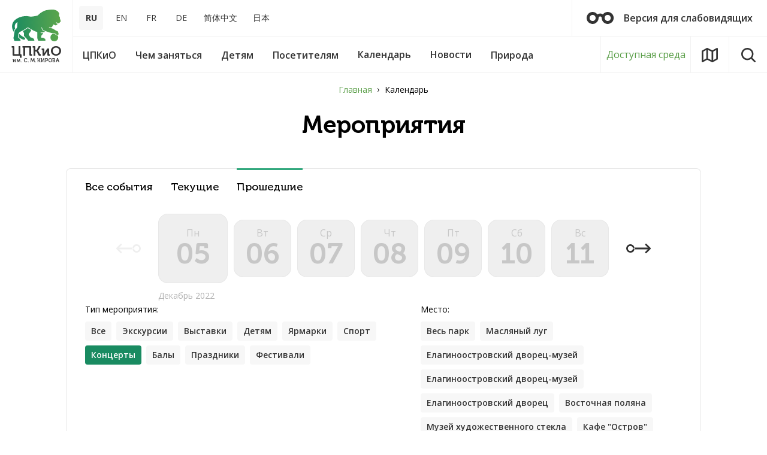

--- FILE ---
content_type: text/html; charset=UTF-8
request_url: https://elaginpark.org/events/?DATE_FROM=05.12.2022&DATE_TO=05.12.2022&LOCATION=71&PERIOD=PAST&SECTION_ID=30
body_size: 17441
content:
<!DOCTYPE html>
<html lang="ru">

<head>
	<title>Календарь культурно-массовых мероприятий в ЦПКиО</title>
	<meta http-equiv="Content-Type" content="text/html; charset=UTF-8" />
<meta name="keywords" content="цпко, цпкио, елагин, елагин остров, парк, парк петербург, развлечения в петербурге, досуг в петербурге, погулять в петербурге, прогулки питер, зоопарк, выставки, экскурсии" />
<meta name="description" content="ЦПКиО: выставки, экскурсии, мастер-классы, концерты, театральные представления, интерактивные программы, костюмированные балы, выпускные, народные гуляния" />
<script data-skip-moving="true">(function(w, d, n) {var cl = "bx-core";var ht = d.documentElement;var htc = ht ? ht.className : undefined;if (htc === undefined || htc.indexOf(cl) !== -1){return;}var ua = n.userAgent;if (/(iPad;)|(iPhone;)/i.test(ua)){cl += " bx-ios";}else if (/Windows/i.test(ua)){cl += ' bx-win';}else if (/Macintosh/i.test(ua)){cl += " bx-mac";}else if (/Linux/i.test(ua) && !/Android/i.test(ua)){cl += " bx-linux";}else if (/Android/i.test(ua)){cl += " bx-android";}cl += (/(ipad|iphone|android|mobile|touch)/i.test(ua) ? " bx-touch" : " bx-no-touch");cl += w.devicePixelRatio && w.devicePixelRatio >= 2? " bx-retina": " bx-no-retina";if (/AppleWebKit/.test(ua)){cl += " bx-chrome";}else if (/Opera/.test(ua)){cl += " bx-opera";}else if (/Firefox/.test(ua)){cl += " bx-firefox";}ht.className = htc ? htc + " " + cl : cl;})(window, document, navigator);</script>


<link href="/bitrix/js/ui/design-tokens/dist/ui.design-tokens.css?171999683526358" type="text/css"  rel="stylesheet" />
<link href="/bitrix/js/ui/fonts/opensans/ui.font.opensans.css?16869505752555" type="text/css"  rel="stylesheet" />
<link href="/bitrix/js/main/popup/dist/main.popup.bundle.css?175852470131694" type="text/css"  rel="stylesheet" />
<link href="/bitrix/js/main/core/css/core_date.css?168695072610481" type="text/css"  rel="stylesheet" />
<link href="/local/templates/main/components/ttcsoft/news.list/events/style.css?163412463359" type="text/css"  rel="stylesheet" />
<link href="/local/templates/main/css/app.css?1634124627132902" type="text/css"  data-template-style="true"  rel="stylesheet" />
<link href="/local/templates/main/css/custom.css?17593167741745" type="text/css"  data-template-style="true"  rel="stylesheet" />
<link href="/local/templates/main/components/scody/cookie/.default/style.css?17488682311509" type="text/css"  data-template-style="true"  rel="stylesheet" />
<link href="/bitrix/components/vision/vision.special/templates/.default/style/css/style.css?163412316670" type="text/css"  data-template-style="true"  rel="stylesheet" />
<link href="/bitrix/components/vision/vision.special/templates/.default/style/css/bvi-font.css?16341231661950" type="text/css"  data-template-style="true"  rel="stylesheet" />
<link href="/bitrix/components/vision/vision.special/templates/.default/style/css/bvi.css?1634123166157133" type="text/css"  data-template-style="true"  rel="stylesheet" />
<link href="/bitrix/components/vision/vision.special/templates/.default/style/css/bvi.min.css?1634123166127805" type="text/css"  data-template-style="true"  rel="stylesheet" />
<link href="/bitrix/components/vision/vision.special/templates/.default/style/css/bvi-font.min.css?16341231661612" type="text/css"  data-template-style="true"  rel="stylesheet" />




<script type="extension/settings" data-extension="main.date">{"formats":{"FORMAT_DATE":"DD.MM.YYYY","FORMAT_DATETIME":"DD.MM.YYYY HH:MI:SS","SHORT_DATE_FORMAT":"d.m.Y","MEDIUM_DATE_FORMAT":"j M Y","LONG_DATE_FORMAT":"j F Y","DAY_MONTH_FORMAT":"j F","DAY_SHORT_MONTH_FORMAT":"j M","SHORT_DAY_OF_WEEK_MONTH_FORMAT":"D, j F","SHORT_DAY_OF_WEEK_SHORT_MONTH_FORMAT":"D, j M","DAY_OF_WEEK_MONTH_FORMAT":"l, j F","FULL_DATE_FORMAT":"l, j F  Y","SHORT_TIME_FORMAT":"H:i","LONG_TIME_FORMAT":"H:i:s"}}</script>



<meta http-equiv="X-UA-Compatible" content="IE=Edge">
<meta name="viewport" content="width=device-width, initial-scale=1">
<meta name="theme-color" content="#fff">
<meta name="format-detection" content="telephone=no">
<meta name="yandex-verification" content="4aea9c94238b8a98" />
<meta name="proculture-verification" content="237cf50c1b265f13a0d5de8cd89b38e5" />
<link rel="shortcut icon" href="/local/templates/main/favicons/favicon.svg" />
<link href="https://fonts.googleapis.com/css?family=Open+Sans:400,600,700&amp;subset=cyrillic-ext" rel="stylesheet">



	<!--meta og-->
        
	<meta property="og:title" content="Центральный парк культуры и отдыха им. С.М. Кирова | Календарь культурно-массовых мероприятий в ЦПКиО " />
	<meta property="og:type" content="article" />
	<meta property="og:description" content="ЦПКиО: выставки, экскурсии, мастер-классы, концерты, театральные представления, интерактивные программы, костюмированные балы, выпускные, народные гуляния" />
	<meta property="og:url" content="https://elaginpark.org" />
	<meta property="og:site_name" content="Центральный парк культуры и отдыха им. С.М. Кирова" />
	<meta property="og:image" content="https://elaginpark.org/local/templates/main/img/logo_lion.svg" />
	<meta property="og:image:url" content="https://elaginpark.org/local/templates/main/img/logo_lion.svg" />

	
					
			
		
		
	<!--styles-->
		
	<script data-skip-moving="true" src="https://spb.kassir.ru/start-frame.js"></script>
	<script data-skip-moving="true" src="https://culturaltracking.ru/static/js/spxl.js?pixelId=25137" data-pixel-id="25137" async></script>
	
	
	</head>

<body>
		
	<div class="out">
		<header class="l-header-desk js-header-desk">
			<div class="l-header-desk__inner">
				<button class="mobile-menu-toggle" type="button" title="Меню" data-tgl=".js-mobile-menu" data-tgl-class="visible">
					<svg class="icon icon-mobile-menu">
						<use xlink:href="/local/templates/main/img/sprite.svg#icon-mobile-menu"></use>
					</svg>
				</button>
				<a class="l-header-desk-logo" title="ЦПКиО им. С. М. КИРОВА" href="/">
					<img src="/local/templates/main/img/logo_lion.svg" alt="ЦПКиО им. С. М. КИРОВА">
					<span class="l-header-desk-logo__name">ЦПКиО <span>им. С. М. КИРОВА</span></span>
				</a>
				<div class="l-header-desk__content">
					<div class="l-header-desk__top">
						<div class="languages" role="navigation">
							<ul>

			<li><span>RU</span></li>
		
			<li><a href="/en/">EN</a></li>
		
			<li><a href="/fr/">FR</a></li>
		
			<li><a href="/de/">DE</a></li>
		
			<li><a href="/cn/">简体中文</a></li>
		
			<li><a href="/jp/">日本</a></li>
		

</ul>
						</div>
						
<a href="/" class="bvi-open l-header-desk-visually-impaired" title="перейти на версию для слабовидящих">
	<svg class="icon icon-glasses">
		<use xlink:href="/local/templates/main/img/sprite.svg#icon-glasses"></use>
	</svg> Версия для слабовидящих</a>

 
 
 
 
											</div>

					<div class="l-header-desk__bottom">
						

<nav class="main-menu js-main-menu" aria-label="">
	<ul class="main-menu__list">


	
	
								<li class="main-menu__item">
				<button type="button" class="main-menu__name" aria-haspopup="true">
					<span>ЦПКиО</span>
				</button>
				<div class="main-menu__child js-main-menu-child">
					<div class="main-menu__child-inner js-main-menu-child-inner">
						<ul class="main-menu__sublist">				
		
	
	

	
						<li class="main-menu__subitem">
				<a href="/central-park/park-na-elaginom-ostrove-segodnya/" class="main-menu__name"><span>Парк на Елагином острове сегодня</span></a>
			</li>		
		
	
	

	
						<li class="main-menu__subitem">
				<a href="/central-park/dvortsovo-parkovyy-ansambl/" class="main-menu__name"><span>Дворцово-парковый ансамбль</span></a>
			</li>		
		
	
	

	
						<li class="main-menu__subitem">
				<a href="/central-park/museums/" class="main-menu__name"><span>Музеи</span></a>
			</li>		
		
	
	

	
						<li class="main-menu__subitem">
				<a href="/central-park/history/" class="main-menu__name"><span>История</span></a>
			</li>		
		
	
	

	
						<li class="main-menu__subitem">
				<a href="/central-park/officially/" class="main-menu__name"><span>Официально</span></a>
			</li>		
		
	
	

	
						<li class="main-menu__subitem">
				<a href="/central-park/vacancies/" class="main-menu__name"><span>Вакансии</span></a>
			</li>		
		
	
	

	
						<li class="main-menu__subitem">
				<a href="/central-park/partners/" class="main-menu__name"><span>Партнеры</span></a>
			</li>		
		
	
	

	
						<li class="main-menu__subitem">
				<a href="/central-park/sotrudnichestvo/" class="main-menu__name"><span>Сотрудничество</span></a>
			</li>		
		
	
	

	
						<li class="main-menu__subitem">
				<a href="/central-park/smi/" class="main-menu__name"><span>Для СМИ</span></a>
			</li>		
		
	
	

	
						<li class="main-menu__subitem">
				<a href="/central-park/gallery/" class="main-menu__name"><span>Фотогалерея и Видео</span></a>
			</li>		
		
	
	

	
						<li class="main-menu__subitem">
				<a href="/central-park/contacts/" class="main-menu__name"><span>Контакты</span></a>
			</li>		
		
	
	

	
						<li class="main-menu__subitem">
				<a href="/central-park/map-island/" class="main-menu__name"><span>Карта Елагина острова</span></a>
			</li>		
		
	
	

	
						<li class="main-menu__subitem">
				<a href="/sitemap/" class="main-menu__name"><span>Карта сайта</span></a>
			</li>		
		
	
	

						</ul></div></div></li>	
	
								<li class="main-menu__item">
				<button type="button" class="main-menu__name" aria-haspopup="true">
					<span>Чем заняться</span>
				</button>
				<div class="main-menu__child js-main-menu-child">
					<div class="main-menu__child-inner js-main-menu-child-inner">
						<ul class="main-menu__sublist">				
		
	
	

	
						<li class="main-menu__subitem">
				<a href="/central-park/museums/elaginoostrovskiy-dvorets-muzey/" class="main-menu__name"><span>Елагиноостровский дворец-музей</span></a>
			</li>		
		
	
	

	
						<li class="main-menu__subitem">
				<a href="/to-do/muzey-khudozhestvennogo-stekla/" class="main-menu__name"><span>Музей художественного стекла</span></a>
			</li>		
		
	
	

	
						<li class="main-menu__subitem">
				<a href="/stekloduvnaya-masterskaya/" class="main-menu__name"><span>Стеклодувная мастерская</span></a>
			</li>		
		
	
	

	
						<li class="main-menu__subitem">
				<a href="/to-do/kostyumirovannye-baly/" class="main-menu__name"><span>Костюмированные балы</span></a>
			</li>		
		
	
	

	
						<li class="main-menu__subitem">
				<a href="/to-do/excursions/?PERIOD=CURRENT" class="main-menu__name"><span>Экскурсии</span></a>
			</li>		
		
	
	

	
						<li class="main-menu__subitem">
				<a href="/to-do/exhibitions/?PERIOD=CURRENT" class="main-menu__name"><span>Выставки</span></a>
			</li>		
		
	
	

	
						<li class="main-menu__subitem">
				<a href="/tvorcheskaya-dacha/" class="main-menu__name"><span>Творческая дача</span></a>
			</li>		
		
	
	

	
						<li class="main-menu__subitem">
				<a href="/to-do/elaginskie-vechera/" class="main-menu__name"><span>Елагинские вечера</span></a>
			</li>		
		
	
	

	
						<li class="main-menu__subitem">
				<a href="/to-do/concerts/?PERIOD=CURRENT" class="main-menu__name"><span>Концерты</span></a>
			</li>		
		
	
	

	
						<li class="main-menu__subitem">
				<a href="/to-do/cafe/" class="main-menu__name"><span>Кафе</span></a>
			</li>		
		
	
	

	
						<li class="main-menu__subitem">
				<a href="/to-do/sport/" class="main-menu__name"><span>Спорт</span></a>
			</li>		
		
	
	

	
						<li class="main-menu__subitem">
				<a href="/to-do/klub-zdorove/" class="main-menu__name"><span>Клуб «Здоровье»</span></a>
			</li>		
		
	
	

	
						<li class="main-menu__subitem">
				<a href="/to-do/prokat/" class="main-menu__name"><span>Прокат</span></a>
			</li>		
		
	
	

	
						<li class="main-menu__subitem">
				<a href="/to-do/voennyy-orkestr/" class="main-menu__name"><span>Военный оркестр</span></a>
			</li>		
		
	
	

	
						<li class="main-menu__subitem">
				<a href="/to-do/katok/" class="main-menu__name"><span>Большой каток</span></a>
			</li>		
		
	
	

						</ul>	<div class="main-menu__context">
		<div class="main-menu-time">
			<div class="main-menu-time__title">Часы работы</div>
			<div class="main-menu-time__data">
				<span>Летний сезон:</span>
				<span>Пн-Пт: 06:00-23:00</span>
				<span>Сб-Вс: 06:00-23:00</span>
			</div>
			<div class="main-menu-time__data">
				<span>Зимний сезон:</span>
				<span>06:00 - 23:00</span>
			</div>
		</div>
	</div></div></div></li>									
	
								<li class="main-menu__item">
				<button type="button" class="main-menu__name" aria-haspopup="true">
					<span>Детям</span>
				</button>
				<div class="main-menu__child js-main-menu-child">
					<div class="main-menu__child-inner js-main-menu-child-inner">
						<ul class="main-menu__sublist">				
		
	
	

	
						<li class="main-menu__subitem">
				<a href="/detyam/museums-children/" class="main-menu__name"><span>Музеи детям</span></a>
			</li>		
		
	
	

	
						<li class="main-menu__subitem">
				<a href="/to-do/muzey-khudozhestvennogo-stekla/stekolnaya-masterskaya/" class="main-menu__name"><span>Стеклодувная мастерская</span></a>
			</li>		
		
	
	

	
						<li class="main-menu__subitem">
				<a href="/detyam/shkolnye-kanikuly/" class="main-menu__name"><span>Школьные каникулы</span></a>
			</li>		
		
	
	

	
						<li class="main-menu__subitem">
				<a href="/tvorcheskaya-dacha/" class="main-menu__name"><span>Творческая дача</span></a>
			</li>		
		
	
	

	
						<li class="main-menu__subitem">
				<a href="/detyam/master-klassy/" class="main-menu__name"><span>Мастер-классы</span></a>
			</li>		
		
	
	

	
						<li class="main-menu__subitem">
				<a href="/detyam/marshrutnye-listy/" class="main-menu__name"><span>Маршрутные листы</span></a>
			</li>		
		
	
	

	
						<li class="main-menu__subitem">
				<a href="/detyam/mini-zoopark/" class="main-menu__name"><span>Мини-зоопарк</span></a>
			</li>		
		
	
	

	
						<li class="main-menu__subitem">
				<a href="/detyam/detskie-ploshchadki/" class="main-menu__name"><span>Детские площадки</span></a>
			</li>		
		
	
	

	
						<li class="main-menu__subitem">
				<a href="/detyam/roliki-velosipedy/" class="main-menu__name"><span>Велосипеды</span></a>
			</li>		
		
	
	

						</ul></div></div></li>	
	
								<li class="main-menu__item">
				<button type="button" class="main-menu__name" aria-haspopup="true">
					<span>Посетителям</span>
				</button>
				<div class="main-menu__child js-main-menu-child">
					<div class="main-menu__child-inner js-main-menu-child-inner">
						<ul class="main-menu__sublist">				
		
	
	

	
						<li class="main-menu__subitem">
				<a href="/visitors/kak-dobratsya/" class="main-menu__name"><span>Как добраться</span></a>
			</li>		
		
	
	

	
						<li class="main-menu__subitem">
				<a href="/visitors/pravila-poseshcheniya/" class="main-menu__name"><span>Правила посещения</span></a>
			</li>		
		
	
	

	
						<li class="main-menu__subitem">
				<a href="/visitors/rezhim-raboty/" class="main-menu__name"><span>Режим работы</span></a>
			</li>		
		
	
	

	
						<li class="main-menu__subitem">
				<a href="/visitors/stoimost-posesheniya/" class="main-menu__name"><span>Стоимость посещения</span></a>
			</li>		
		
	
	

	
						<li class="main-menu__subitem">
				<a href="/visitors/poryadok-vozvrata-biletov/" class="main-menu__name"><span>Порядок возврата билетов</span></a>
			</li>		
		
	
	

	
						<li class="main-menu__subitem">
				<a href="/visitors/list-of-documents-for-preferential-access/" class="main-menu__name"><span>Перечень документов для льготного посещения</span></a>
			</li>		
		
	
	

	
						<li class="main-menu__subitem">
				<a href="/visitors/dostupnaya-sreda/" class="main-menu__name"><span>Доступная среда</span></a>
			</li>		
		
	
	

	
						<li class="main-menu__subitem">
				<a href="/visitors/reviews/" class="main-menu__name"><span>Оставить отзыв</span></a>
			</li>		
		
	
	

	
						<li class="main-menu__subitem">
				<a href="/visitors/faq/" class="main-menu__name"><span>Вопросы и ответы</span></a>
			</li>		
		
	
	

	
						<li class="main-menu__subitem">
				<a href="/visitors/programma-pushkinskaya-karta/" class="main-menu__name"><span>Программа «Пушкинская карта»</span></a>
			</li>		
		
	
	

	
						<li class="main-menu__subitem">
				<a href="/visitors/proekt-edinaya-karta-peterburzhtsa/" class="main-menu__name"><span>Проект «Единая карта петербуржца»</span></a>
			</li>		
		
	
	

						</ul>	<div class="main-menu__context">
		<div class="main-menu-time">
			<div class="main-menu-time__title">Часы работы</div>
			<div class="main-menu-time__data">
				<span>Летний сезон:</span>
				<span>Пн-Пт: 06:00-23:00</span>
				<span>Сб-Вс: 06:00-23:00</span>
			</div>
			<div class="main-menu-time__data">
				<span>Зимний сезон:</span>
				<span>06:00 - 23:00</span>
			</div>
		</div>
	</div></div></div></li>									
						<li class="main-menu__item">
				<a href="/events/" class="main-menu__name">
					<span>Календарь</span>
				</a>
			</li>		
		
	
	

	
						<li class="main-menu__item">
				<a href="/news/" class="main-menu__name">
					<span>Новости</span>
				</a>
			</li>		
		
	
	

	
	
								<li class="main-menu__item">
				<button type="button" class="main-menu__name" aria-haspopup="true">
					<span>Природа</span>
				</button>
				<div class="main-menu__child js-main-menu-child">
					<div class="main-menu__child-inner js-main-menu-child-inner">
						<ul class="main-menu__sublist">				
		
	
	

	
						<li class="main-menu__subitem">
				<a href="/nature/flora-i-fauna/" class="main-menu__name"><span>Флора и фауна</span></a>
			</li>		
		
	
	

	
						<li class="main-menu__subitem">
				<a href="/nature/flora-i-fauna/osobo-okhranyaemaya-prirodnaya-territoriya/" class="main-menu__name"><span>ООПТ</span></a>
			</li>		
		
	
	

	
						<li class="main-menu__subitem">
				<a href="/nature/proekt-posadi-derevo/" class="main-menu__name"><span>Проект «Посади дерево»</span></a>
			</li>		
		
	
	

	</ul></div></div></li>
	</ul>
</nav>
						<a href="/visitors/dostupnaya-sreda/" class="l-header-desk__bottom-btn l-header-desk__sreda">Доступная среда</a>
						<a href="/map/" class="l-header-desk__bottom-btn l-header-desk__map" title="Карта парка">
							<svg class="icon icon-map">
								<use xlink:href="/local/templates/main/img/sprite.svg#icon-map"></use>
							</svg>
						</a>
						<button class="l-header-desk__bottom-btn" title="Поиск по сайту" data-modal="search">
							<svg class="icon icon-search">
								<use xlink:href="/local/templates/main/img/sprite.svg#icon-search"></use>
							</svg>
						</button>
					</div>
				</div>
			</div>
		</header>

				<section class="l-section">
			<div class="l-section__ctr">
				<nav class="breadcrumb__wrap" aria-label="breadcrumb"><ol class="breadcrumb">
			<li class="breadcrumb-item">
				<a href="/">Главная</a>
			</li><li class="breadcrumb-item active" aria-current="page">Календарь</li></ol></nav>				

<div class="l-section__header">
	<div class="l-section__name l-section__name_center">Мероприятия</div>
</div>

	
<div class="filters-content">
			<nav class="slided-tabs swiper-container js-slided-tabs">
		<ul class="slided-tabs__inner swiper-wrapper">
			<li class="slided-tabs__item swiper-slide">
				<a href="/events/"  class="slided-tabs-item ">Все события</a>
			</li>
			<li class="slided-tabs__item swiper-slide">
				<a href="/events/?PERIOD=CURRENT&LOCATION=71&SECTION_ID=30"  class="slided-tabs-item ">Текущие</a>
			</li>
			<li class="slided-tabs__item swiper-slide">
				<a href="/events/?PERIOD=PAST&LOCATION=71&SECTION_ID=30" aria-current="true" class="slided-tabs-item active">Прошедшие</a>
			</li>
		</ul>
	</nav>
		
			<nav class="filter-days" aria-label="событие по числам месяца">
					<span class="filter-days__prev" aria-disabled="true" title="события ранее">
				<svg class="icon icon-calendar_prev_long">
					<use xlink:href="/local/templates/main/img/sprite.svg#icon-calendar_prev_long"></use>
				</svg>
				<svg class="icon icon-calendar_prev_short">
					<use xlink:href="/local/templates/main/img/sprite.svg#icon-calendar_prev_short"></use>
				</svg>
			</span>
				
				<ul class="filter-days__list">
							<li class="filter-days__item">
					<a href="/events/?DATE_FROM=05.12.2022&DATE_TO=05.12.2022&LOCATION=71&PERIOD=PAST&SECTION_ID=30" class="filter-day " 
								 aria-disabled="true"								 aria-current="true">
						<span class="filter-day__inner">
							<span class="filter-day__name">Пн</span>
							<span class="filter-day__date">05</span>
						</span>
						<span class="filter-day__month visible">Декабрь 2022</span>
					</a>
				</li>			
							<li class="filter-days__item">
					<a href="/events/?DATE_FROM=06.12.2022&DATE_TO=06.12.2022&LOCATION=71&PERIOD=PAST&SECTION_ID=30" class="filter-day " 
								 aria-disabled="true"								>
						<span class="filter-day__inner">
							<span class="filter-day__name">Вт</span>
							<span class="filter-day__date">06</span>
						</span>
						<span class="filter-day__month ">Декабрь 2022</span>
					</a>
				</li>			
							<li class="filter-days__item">
					<a href="/events/?DATE_FROM=07.12.2022&DATE_TO=07.12.2022&LOCATION=71&PERIOD=PAST&SECTION_ID=30" class="filter-day " 
								 aria-disabled="true"								>
						<span class="filter-day__inner">
							<span class="filter-day__name">Ср</span>
							<span class="filter-day__date">07</span>
						</span>
						<span class="filter-day__month ">Декабрь 2022</span>
					</a>
				</li>			
							<li class="filter-days__item">
					<a href="/events/?DATE_FROM=08.12.2022&DATE_TO=08.12.2022&LOCATION=71&PERIOD=PAST&SECTION_ID=30" class="filter-day " 
								 aria-disabled="true"								>
						<span class="filter-day__inner">
							<span class="filter-day__name">Чт</span>
							<span class="filter-day__date">08</span>
						</span>
						<span class="filter-day__month ">Декабрь 2022</span>
					</a>
				</li>			
							<li class="filter-days__item">
					<a href="/events/?DATE_FROM=09.12.2022&DATE_TO=09.12.2022&LOCATION=71&PERIOD=PAST&SECTION_ID=30" class="filter-day " 
								 aria-disabled="true"								>
						<span class="filter-day__inner">
							<span class="filter-day__name">Пт</span>
							<span class="filter-day__date">09</span>
						</span>
						<span class="filter-day__month ">Декабрь 2022</span>
					</a>
				</li>			
							<li class="filter-days__item">
					<a href="/events/?DATE_FROM=10.12.2022&DATE_TO=10.12.2022&LOCATION=71&PERIOD=PAST&SECTION_ID=30" class="filter-day filter-day_day-off" 
								 aria-disabled="true"								>
						<span class="filter-day__inner">
							<span class="filter-day__name">Сб</span>
							<span class="filter-day__date">10</span>
						</span>
						<span class="filter-day__month ">Декабрь 2022</span>
					</a>
				</li>			
							<li class="filter-days__item">
					<a href="/events/?DATE_FROM=11.12.2022&DATE_TO=11.12.2022&LOCATION=71&PERIOD=PAST&SECTION_ID=30" class="filter-day filter-day_day-off" 
								 aria-disabled="true"								>
						<span class="filter-day__inner">
							<span class="filter-day__name">Вс</span>
							<span class="filter-day__date">11</span>
						</span>
						<span class="filter-day__month ">Декабрь 2022</span>
					</a>
				</li>			
					</ul>
		<a href="/events/?DATE_FROM=12.12.2022&DATE_TO=18.12.2022&LOCATION=71&PERIOD=PAST&SECTION_ID=30" class="filter-days__next" title="события наступающие">
			<svg class="icon icon-calendar_next_long">
				<use xlink:href="/local/templates/main/img/sprite.svg#icon-calendar_next_long"></use>
			</svg>
			<svg class="icon icon-calendar_next_short">
				<use xlink:href="/local/templates/main/img/sprite.svg#icon-calendar_next_short"></use>
			</svg>
		</a>
	</nav>	
		
	
	<nav class="filter-btns">
		<div class="filter-btns-group">
			<div id="filter-btns-1" class="filter-btns-group__label" aria-label="Тип">Тип мероприятия:</div>

										<ul class="filter-btns-list" aria-labelledby="filter-btns-1">
											<li class="filter-btns-list__item">
							<a href="/events/?DATE_FROM=05.12.2022&DATE_TO=05.12.2022&LOCATION=71&PERIOD=PAST&SECTION_ID=30" class="filter-btns-item">Все</a>
						</li>							
																							<li class="filter-btns-list__item">
								<a href="?SECTION_ID=9" class="filter-btns-item">Экскурсии</a>
							</li>
																								<li class="filter-btns-list__item">
								<a href="?SECTION_ID=8" class="filter-btns-item">Выставки</a>
							</li>
																								<li class="filter-btns-list__item">
								<a href="?SECTION_ID=26" class="filter-btns-item">Детям</a>
							</li>
																								<li class="filter-btns-list__item">
								<a href="?SECTION_ID=25" class="filter-btns-item">Ярмарки</a>
							</li>
																								<li class="filter-btns-list__item">
								<a href="?SECTION_ID=29" class="filter-btns-item">Спорт</a>
							</li>
																								<li class="filter-btns-list__item">
								<span aria-current="true" class="filter-btns-item">Концерты</span>
							</li>							
																								<li class="filter-btns-list__item">
								<a href="?SECTION_ID=32" class="filter-btns-item">Балы</a>
							</li>
																								<li class="filter-btns-list__item">
								<a href="?SECTION_ID=28" class="filter-btns-item">Праздники</a>
							</li>
																								<li class="filter-btns-list__item">
								<a href="?SECTION_ID=27" class="filter-btns-item">Фестивали</a>
							</li>
															</ul>							
						
									
						
		</div>
	
						<div class="filter-btns-group filter-btns-group_middle">
			<div id="filter-btns-2" class="filter-btns-group__label" aria-label="Место">Место:</div>
			<ul class="filter-btns-list" aria-labelledby="filter-btns-2">
									<li class="filter-btns-list__item">
						<a href="/events/?DATE_FROM=05.12.2022&DATE_TO=05.12.2022&PERIOD=PAST&SECTION_ID=30" class="filter-btns-item">Весь парк</a>
					</li>							
									
															<li class="filter-btns-list__item">
							<a href="/events/?LOCATION=441&DATE_FROM=05.12.2022&DATE_TO=05.12.2022&PERIOD=PAST&SECTION_ID=30" class="filter-btns-item">Масляный луг</a>
						</li>
																				<li class="filter-btns-list__item">
							<a href="/events/?LOCATION=146&DATE_FROM=05.12.2022&DATE_TO=05.12.2022&PERIOD=PAST&SECTION_ID=30" class="filter-btns-item"> Елагиноостровский дворец-музей</a>
						</li>
																				<li class="filter-btns-list__item">
							<a href="/events/?LOCATION=412&DATE_FROM=05.12.2022&DATE_TO=05.12.2022&PERIOD=PAST&SECTION_ID=30" class="filter-btns-item">Елагиноостровский дворец-музей</a>
						</li>
																				<li class="filter-btns-list__item">
							<a href="/events/?LOCATION=424&DATE_FROM=05.12.2022&DATE_TO=05.12.2022&PERIOD=PAST&SECTION_ID=30" class="filter-btns-item">Елагиноостровский дворец</a>
						</li>
																				<li class="filter-btns-list__item">
							<a href="/events/?LOCATION=442&DATE_FROM=05.12.2022&DATE_TO=05.12.2022&PERIOD=PAST&SECTION_ID=30" class="filter-btns-item">Восточная поляна</a>
						</li>
																				<li class="filter-btns-list__item">
							<a href="/events/?LOCATION=148&DATE_FROM=05.12.2022&DATE_TO=05.12.2022&PERIOD=PAST&SECTION_ID=30" class="filter-btns-item">Музей художественного стекла</a>
						</li>
																				<li class="filter-btns-list__item">
							<a href="/events/?LOCATION=408&DATE_FROM=05.12.2022&DATE_TO=05.12.2022&PERIOD=PAST&SECTION_ID=30" class="filter-btns-item">Кафе &quot;Остров&quot;</a>
						</li>
																				<li class="filter-btns-list__item">
							<a href="/events/?LOCATION=410&DATE_FROM=05.12.2022&DATE_TO=05.12.2022&PERIOD=PAST&SECTION_ID=30" class="filter-btns-item">Музей художественного стекла. Оранжерейный корпус</a>
						</li>
																				<li class="filter-btns-list__item">
							<a href="/events/?LOCATION=419&DATE_FROM=05.12.2022&DATE_TO=05.12.2022&PERIOD=PAST&SECTION_ID=30" class="filter-btns-item">2-й Елагин мост</a>
						</li>
																				<li class="filter-btns-list__item">
							<a href="/events/?LOCATION=425&DATE_FROM=05.12.2022&DATE_TO=05.12.2022&PERIOD=PAST&SECTION_ID=30" class="filter-btns-item">Кухонный корпус</a>
						</li>
																				<li class="filter-btns-list__item">
							<a href="/events/?LOCATION=19&DATE_FROM=05.12.2022&DATE_TO=05.12.2022&PERIOD=PAST&SECTION_ID=30" class="filter-btns-item">Конюшенный корпус</a>
						</li>
																				<li class="filter-btns-list__item">
							<a href="/events/?LOCATION=150&DATE_FROM=05.12.2022&DATE_TO=05.12.2022&PERIOD=PAST&SECTION_ID=30" class="filter-btns-item">Выставочные залы</a>
						</li>
																				<li class="filter-btns-list__item">
							<a href="/events/?LOCATION=417&DATE_FROM=05.12.2022&DATE_TO=05.12.2022&PERIOD=PAST&SECTION_ID=30" class="filter-btns-item">Выставочные залы Конюшенного корпуса</a>
						</li>
																				<li class="filter-btns-list__item">
							<a href="/events/?LOCATION=426&DATE_FROM=05.12.2022&DATE_TO=05.12.2022&PERIOD=PAST&SECTION_ID=30" class="filter-btns-item">Оранжерейный корпус</a>
						</li>
																				<li class="filter-btns-list__item">
							<a href="/events/?LOCATION=451&DATE_FROM=05.12.2022&DATE_TO=05.12.2022&PERIOD=PAST&SECTION_ID=30" class="filter-btns-item">Конюшенный корпус</a>
						</li>
																				<li class="filter-btns-list__item">
							<a href="/events/?LOCATION=448&DATE_FROM=05.12.2022&DATE_TO=05.12.2022&PERIOD=PAST&SECTION_ID=30" class="filter-btns-item">Стеклодувная мастерская</a>
						</li>
																				<li class="filter-btns-list__item">
							<a href="/events/?LOCATION=21&DATE_FROM=05.12.2022&DATE_TO=05.12.2022&PERIOD=PAST&SECTION_ID=30" class="filter-btns-item">Кавалерский корпус</a>
						</li>
																				<li class="filter-btns-list__item">
							<a href="/events/?LOCATION=22&DATE_FROM=05.12.2022&DATE_TO=05.12.2022&PERIOD=PAST&SECTION_ID=30" class="filter-btns-item">Фрейлинский корпус</a>
						</li>
																				<li class="filter-btns-list__item">
							<a href="/events/?LOCATION=429&DATE_FROM=05.12.2022&DATE_TO=05.12.2022&PERIOD=PAST&SECTION_ID=30" class="filter-btns-item">Фрейлинский корпус</a>
						</li>
																				<li class="filter-btns-list__item">
							<span aria-current="true" class="filter-btns-item">Кафе &quot;Остров&quot;</span>
						</li>							
																				<li class="filter-btns-list__item">
							<a href="/events/?LOCATION=431&DATE_FROM=05.12.2022&DATE_TO=05.12.2022&PERIOD=PAST&SECTION_ID=30" class="filter-btns-item">Большой каток</a>
						</li>
																				<li class="filter-btns-list__item">
							<a href="/events/?LOCATION=434&DATE_FROM=05.12.2022&DATE_TO=05.12.2022&PERIOD=PAST&SECTION_ID=30" class="filter-btns-item">Открытая сцена на Большой площади</a>
						</li>
																				<li class="filter-btns-list__item">
							<a href="/events/?LOCATION=435&DATE_FROM=05.12.2022&DATE_TO=05.12.2022&PERIOD=PAST&SECTION_ID=30" class="filter-btns-item">Эстрадный театр</a>
						</li>
																				<li class="filter-btns-list__item">
							<a href="/events/?LOCATION=72&DATE_FROM=05.12.2022&DATE_TO=05.12.2022&PERIOD=PAST&SECTION_ID=30" class="filter-btns-item">Большой каток</a>
						</li>
																				<li class="filter-btns-list__item">
							<a href="/events/?LOCATION=1996&DATE_FROM=05.12.2022&DATE_TO=05.12.2022&PERIOD=PAST&SECTION_ID=30" class="filter-btns-item">Причал</a>
						</li>
												</ul>
		</div>					
			</nav>
</div>
<div class="l-section-cols">
	<div class="l-section-cols__content">
		<div class="events">
					<p>На данный момент нет мероприятий</p>
					
		</div>
									
	</div>
</div>
							</div>
		</section>

		<!-- разметка нужна для галереи -->
				<!-- разметка нужна для галереи -->

		<footer class="l-footer">
			<div class="l-ctr">
				<div class="l-footer__inner">
					<nav class="l-footer-nav">
						


	
	
					<ul class="l-footer-nav__col">
				<li class="l-footer-nav__item l-footer-nav__item_bold">
					<a href="/central-park/"> ЦПКиО </a>
				</li>			
		
	
	

	
			<li class="l-footer-nav__item l-footer-nav__item_">
			<a href="/central-park/park-na-elaginom-ostrove-segodnya/"> Парк на Елагином острове сегодня </a>
		</li>
	
	

	
			<li class="l-footer-nav__item l-footer-nav__item_">
			<a href="/central-park/dvortsovo-parkovyy-ansambl/"> Дворцово-парковый ансамбль </a>
		</li>
	
	

	
			<li class="l-footer-nav__item l-footer-nav__item_">
			<a href="/central-park/museums/"> Музеи </a>
		</li>
	
	

	
			<li class="l-footer-nav__item l-footer-nav__item_">
			<a href="/central-park/history/"> История </a>
		</li>
	
	

	
			<li class="l-footer-nav__item l-footer-nav__item_">
			<a href="/central-park/officially/"> Официально </a>
		</li>
	
	

	
			<li class="l-footer-nav__item l-footer-nav__item_">
			<a href="/central-park/vacancies/"> Вакансии </a>
		</li>
	
	

	
			<li class="l-footer-nav__item l-footer-nav__item_">
			<a href="/central-park/partners/"> Партнеры </a>
		</li>
	
	

	
			<li class="l-footer-nav__item l-footer-nav__item_">
			<a href="/central-park/sotrudnichestvo/"> Сотрудничество </a>
		</li>
	
	

	
			<li class="l-footer-nav__item l-footer-nav__item_">
			<a href="/central-park/smi/"> Для СМИ </a>
		</li>
	
	

	
			<li class="l-footer-nav__item l-footer-nav__item_">
			<a href="/central-park/gallery/"> Фотогалерея и Видео </a>
		</li>
	
	

	
			<li class="l-footer-nav__item l-footer-nav__item_">
			<a href="/central-park/contacts/"> Контакты </a>
		</li>
	
	

	
			<li class="l-footer-nav__item l-footer-nav__item_">
			<a href="/central-park/map-island/"> Карта Елагина острова </a>
		</li>
	
	

	
			<li class="l-footer-nav__item l-footer-nav__item_">
			<a href="/sitemap/"> Карта сайта </a>
		</li>
	
	

			</ul>	
	
					<ul class="l-footer-nav__col">
				<li class="l-footer-nav__item l-footer-nav__item_bold">
					<a href="/to-do/"> Чем заняться </a>
				</li>			
		
	
	

	
			<li class="l-footer-nav__item l-footer-nav__item_">
			<a href="/central-park/museums/elaginoostrovskiy-dvorets-muzey/"> Елагиноостровский дворец-музей </a>
		</li>
	
	

	
			<li class="l-footer-nav__item l-footer-nav__item_">
			<a href="/to-do/muzey-khudozhestvennogo-stekla/"> Музей художественного стекла </a>
		</li>
	
	

	
			<li class="l-footer-nav__item l-footer-nav__item_">
			<a href="/stekloduvnaya-masterskaya/"> Стеклодувная мастерская </a>
		</li>
	
	

	
			<li class="l-footer-nav__item l-footer-nav__item_">
			<a href="/to-do/kostyumirovannye-baly/"> Костюмированные балы </a>
		</li>
	
	

	
			<li class="l-footer-nav__item l-footer-nav__item_">
			<a href="/to-do/excursions/?PERIOD=CURRENT"> Экскурсии </a>
		</li>
	
	

	
			<li class="l-footer-nav__item l-footer-nav__item_">
			<a href="/to-do/exhibitions/?PERIOD=CURRENT"> Выставки </a>
		</li>
	
	

	
			<li class="l-footer-nav__item l-footer-nav__item_">
			<a href="/tvorcheskaya-dacha/"> Творческая дача </a>
		</li>
	
	

	
			<li class="l-footer-nav__item l-footer-nav__item_">
			<a href="/to-do/elaginskie-vechera/"> Елагинские вечера </a>
		</li>
	
	

	
			<li class="l-footer-nav__item l-footer-nav__item_">
			<a href="/to-do/concerts/?PERIOD=CURRENT"> Концерты </a>
		</li>
	
	

	
			<li class="l-footer-nav__item l-footer-nav__item_">
			<a href="/to-do/cafe/"> Кафе </a>
		</li>
	
	

	
			<li class="l-footer-nav__item l-footer-nav__item_">
			<a href="/to-do/sport/"> Спорт </a>
		</li>
	
	

	
			<li class="l-footer-nav__item l-footer-nav__item_">
			<a href="/to-do/klub-zdorove/"> Клуб «Здоровье» </a>
		</li>
	
	

	
			<li class="l-footer-nav__item l-footer-nav__item_">
			<a href="/to-do/prokat/"> Прокат </a>
		</li>
	
	

	
			<li class="l-footer-nav__item l-footer-nav__item_">
			<a href="/to-do/voennyy-orkestr/"> Военный оркестр </a>
		</li>
	
	

	
			<li class="l-footer-nav__item l-footer-nav__item_">
			<a href="/to-do/katok/"> Большой каток </a>
		</li>
	
	

			</ul>	
	
					<ul class="l-footer-nav__col">
				<li class="l-footer-nav__item l-footer-nav__item_bold">
					<a href="/detyam/"> Детям </a>
				</li>			
		
	
	

	
			<li class="l-footer-nav__item l-footer-nav__item_">
			<a href="/detyam/museums-children/"> Музеи детям </a>
		</li>
	
	

	
			<li class="l-footer-nav__item l-footer-nav__item_">
			<a href="/to-do/muzey-khudozhestvennogo-stekla/stekolnaya-masterskaya/"> Стеклодувная мастерская </a>
		</li>
	
	

	
			<li class="l-footer-nav__item l-footer-nav__item_">
			<a href="/detyam/shkolnye-kanikuly/"> Школьные каникулы </a>
		</li>
	
	

	
			<li class="l-footer-nav__item l-footer-nav__item_">
			<a href="/tvorcheskaya-dacha/"> Творческая дача </a>
		</li>
	
	

	
			<li class="l-footer-nav__item l-footer-nav__item_">
			<a href="/detyam/master-klassy/"> Мастер-классы </a>
		</li>
	
	

	
			<li class="l-footer-nav__item l-footer-nav__item_">
			<a href="/detyam/marshrutnye-listy/"> Маршрутные листы </a>
		</li>
	
	

	
			<li class="l-footer-nav__item l-footer-nav__item_">
			<a href="/detyam/mini-zoopark/"> Мини-зоопарк </a>
		</li>
	
	

	
			<li class="l-footer-nav__item l-footer-nav__item_">
			<a href="/detyam/detskie-ploshchadki/"> Детские площадки </a>
		</li>
	
	

	
			<li class="l-footer-nav__item l-footer-nav__item_">
			<a href="/detyam/roliki-velosipedy/"> Велосипеды </a>
		</li>
	
	

			</ul>	
	
					<ul class="l-footer-nav__col">
				<li class="l-footer-nav__item l-footer-nav__item_bold">
					<a href="/visitors/"> Посетителям </a>
				</li>			
		
	
	

	
			<li class="l-footer-nav__item l-footer-nav__item_">
			<a href="/visitors/kak-dobratsya/"> Как добраться </a>
		</li>
	
	

	
			<li class="l-footer-nav__item l-footer-nav__item_">
			<a href="/visitors/pravila-poseshcheniya/"> Правила посещения </a>
		</li>
	
	

	
			<li class="l-footer-nav__item l-footer-nav__item_">
			<a href="/visitors/rezhim-raboty/"> Режим работы </a>
		</li>
	
	

	
			<li class="l-footer-nav__item l-footer-nav__item_">
			<a href="/visitors/stoimost-posesheniya/"> Стоимость посещения </a>
		</li>
	
	

	
			<li class="l-footer-nav__item l-footer-nav__item_">
			<a href="/visitors/poryadok-vozvrata-biletov/"> Порядок возврата билетов </a>
		</li>
	
	

	
			<li class="l-footer-nav__item l-footer-nav__item_">
			<a href="/visitors/list-of-documents-for-preferential-access/"> Перечень документов для льготного посещения </a>
		</li>
	
	

	
			<li class="l-footer-nav__item l-footer-nav__item_">
			<a href="/visitors/dostupnaya-sreda/"> Доступная среда </a>
		</li>
	
	

	
			<li class="l-footer-nav__item l-footer-nav__item_">
			<a href="/visitors/reviews/"> Оставить отзыв </a>
		</li>
	
	

	
			<li class="l-footer-nav__item l-footer-nav__item_">
			<a href="/visitors/faq/"> Вопросы и ответы </a>
		</li>
	
	

	
			<li class="l-footer-nav__item l-footer-nav__item_">
			<a href="/visitors/programma-pushkinskaya-karta/"> Программа «Пушкинская карта» </a>
		</li>
	
	

	
			<li class="l-footer-nav__item l-footer-nav__item_">
			<a href="/visitors/proekt-edinaya-karta-peterburzhtsa/"> Проект «Единая карта петербуржца» </a>
		</li>
	
	

			</ul>	
	
					<ul class="l-footer-nav__col">
				<li class="l-footer-nav__item l-footer-nav__item_bold">
					<a href="/nature/"> Природа </a>
				</li>			
		
	
	

	
			<li class="l-footer-nav__item l-footer-nav__item_">
			<a href="/nature/flora-i-fauna/"> Флора и фауна </a>
		</li>
	
	

	
			<li class="l-footer-nav__item l-footer-nav__item_">
			<a href="/nature/flora-i-fauna/osobo-okhranyaemaya-prirodnaya-territoriya/"> ООПТ </a>
		</li>
	
	

	
			<li class="l-footer-nav__item l-footer-nav__item_">
			<a href="/nature/proekt-posadi-derevo/"> Проект «Посади дерево» </a>
		</li>
	
	

	</ul>
						<ul class="l-footer-nav__col">

	<li class="l-footer-nav__item l-footer-nav__item_bold">
		<a href="/events/">
			<svg class="icon icon-calendar">
				<use xlink:href="/local/templates/main/img/sprite.svg#icon-calendar"/>
			</svg> Календарь </a>
	</li>
	
	<li class="l-footer-nav__item l-footer-nav__item_bold">
		<a href="/map/">
			<svg class="icon icon-map">
				<use xlink:href="/local/templates/main/img/sprite.svg#icon-map"/>
			</svg> Карта </a>
	</li>
	
	<li class="l-footer-nav__item l-footer-nav__item_bold">
		<a href="/news/">
			<svg class="icon icon-list">
				<use xlink:href="/local/templates/main/img/sprite.svg#icon-list"/>
			</svg> Новости </a>
	</li>
	

</ul>
					</nav>
					<div class="l-footer-contacts">
						<div class="l-footer-address">
							<div class="l-footer-address__icon">
								<svg class="icon icon-landmark">
									<use xlink:href="/local/templates/main/img/sprite.svg#icon-landmark"></use>
								</svg>
							</div>
							<div class="l-footer-contacts__text"> Санкт-Петербург, Елагин остров, д.4<br>
								<a href="tel:+78124300911">+7 (812) 430-09-11</a>
							</div>
						</div>
						<div class="l-footer-visually-impaired">
							<a href="/" class="bvi-open btn btn_footer">
								<svg class="icon icon-glasses">
									<use xlink:href="/local/templates/main/img/sprite.svg#icon-glasses"></use>
								</svg> Версия для слабовидящих</a>
													</div>
						<div class="l-footer-s-n">
							<div class="l-footer-s-n__item">
								<a href="https://max.ru/elaginpark" target="_blank" title="мы в сети">
									<img class="icon-max" src="/local/templates/main/img/max-icon.svg" alt="" />
								</a>
							</div>
							<div class="l-footer-s-n__item l-footer-s-n__item_v-k">
								<a href="https://vk.com/elaginpark" target="_blank" title="мы в сети">
									<svg class="icon icon-s-v-k">
										<use xlink:href="/local/templates/main/img/sprite.svg#icon-s-v-k"></use>
									</svg>
								</a>
							</div>
																					<div class="l-footer-s-n__item l-footer-s-n__item_tl">
								<a href="https://t.me/elaginpark" target="_blank" title="мы в сети">
									<svg class="icon icon-tl">
										<use xlink:href="/local/templates/main/img/sprite.svg#icon-tl"></use>
									</svg>
								</a>
							</div>
													</div>
					</div>

					<div style="display:flex">
						<style>
    #js-show-iframe-wrapper{position:relative;display:flex;align-items:center;justify-content:center;width:100%;min-width:293px;max-width:100%;background:linear-gradient(138.4deg,#38bafe 
    26.49%,#2d73bc 79.45%);color:#fff;cursor:pointer; margin-top: 16px;}#js-show-iframe-wrapper 
    .pos-banner-fluid *{box-sizing:border-box}@-webkit-keyframes 
    fadeInFromNone{0%{display:none;opacity:0}1%{display:block;opacity:0}100%{display:block;opacity:1}}@keyframes 
    fadeInFromNone{0%{display:none;opacity:0}1%{display:block;opacity:0}100%{display:block;opacity:1}}@font-face{font-family:LatoWebLight;src:url(https://pos.gosuslugi.ru/bin/fonts/Lato/fonts/Lato-Light.woff2) 
    format("woff2"),url(https://pos.gosuslugi.ru/bin/fonts/Lato/fonts/Lato-Light.woff) 
    format("woff"),url(https://pos.gosuslugi.ru/bin/fonts/Lato/fonts/Lato-Light.ttf) 
    format("truetype");font-style:normal;font-weight:400}@font-face{font-family:LatoWeb;src:url(https://pos.gosuslugi.ru/bin/fonts/Lato/fonts/Lato-Regular.woff2) 
    format("woff2"),url(https://pos.gosuslugi.ru/bin/fonts/Lato/fonts/Lato-Regular.woff) 
    format("woff"),url(https://pos.gosuslugi.ru/bin/fonts/Lato/fonts/Lato-Regular.ttf) 
    format("truetype");font-style:normal;font-weight:400}@font-face{font-family:LatoWebBold;src:url(https://pos.gosuslugi.ru/bin/fonts/Lato/fonts/Lato-Bold.woff2) 
    format("woff2"),url(https://pos.gosuslugi.ru/bin/fonts/Lato/fonts/Lato-Bold.woff) 
    format("woff"),url(https://pos.gosuslugi.ru/bin/fonts/Lato/fonts/Lato-Bold.ttf) 
    format("truetype");font-style:normal;font-weight:400}@font-face{font-family:RobotoWebLight;src:url(https://pos.gosuslugi.ru/bin/fonts/Roboto/Roboto-Light.woff2) 
    format("woff2"),url(https://pos.gosuslugi.ru/bin/fonts/Roboto/Roboto-Light.woff) 
    format("woff"),url(https://pos.gosuslugi.ru/bin/fonts/Roboto/Roboto-Light.ttf) 
    format("truetype");font-style:normal;font-weight:400}@font-face{font-family:RobotoWebRegular;src:url(https://pos.gosuslugi.ru/bin/fonts/Roboto/Roboto-Regular.woff2) 
    format("woff2"),url(https://pos.gosuslugi.ru/bin/fonts/Roboto/Roboto-Regular.woff) 
    format("woff"),url(https://pos.gosuslugi.ru/bin/fonts/Roboto/Roboto-Regular.ttf) 
    format("truetype");font-style:normal;font-weight:400}@font-face{font-family:RobotoWebBold;src:url(https://pos.gosuslugi.ru/bin/fonts/Roboto/Roboto-Bold.woff2) 
    format("woff2"),url(https://pos.gosuslugi.ru/bin/fonts/Roboto/Roboto-Bold.woff) 
    format("woff"),url(https://pos.gosuslugi.ru/bin/fonts/Roboto/Roboto-Bold.ttf) 
    format("truetype");font-style:normal;font-weight:400}@font-face{font-family:ScadaWebRegular;src:url(https://pos.gosuslugi.ru/bin/fonts/Scada/Scada-Regular.woff2) 
    format("woff2"),url(https://pos.gosuslugi.ru/bin/fonts/Scada/Scada-Regular.woff) 
    format("woff"),url(https://pos.gosuslugi.ru/bin/fonts/Scada/Scada-Regular.ttf) 
    format("truetype");font-style:normal;font-weight:400}@font-face{font-family:ScadaWebBold;src:url(https://pos.gosuslugi.ru/bin/fonts/Scada/Scada-Bold.woff2) 
    format("woff2"),url(https://pos.gosuslugi.ru/bin/fonts/Scada/Scada-Bold.woff) 
    format("woff"),url(https://pos.gosuslugi.ru/bin/fonts/Scada/Scada-Bold.ttf) 
    format("truetype");font-style:normal;font-weight:400}@font-face{font-family:Geometria;src:url(https://pos.gosuslugi.ru/bin/fonts/Geometria/Geometria.eot);src:url(https://pos.gosuslugi.ru/bin/fonts/Geometria/Geometria.eot?#iefix) 
    format("embedded-opentype"),url(https://pos.gosuslugi.ru/bin/fonts/Geometria/Geometria.woff) 
    format("woff"),url(https://pos.gosuslugi.ru/bin/fonts/Geometria/Geometria.ttf) 
    format("truetype");font-weight:400;font-style:normal}@font-face{font-family:Geometria-ExtraBold;src:url(https://pos.gosuslugi.ru/bin/fonts/Geometria/Geometria-ExtraBold.eot);src:url(https://pos.gosuslugi.ru/bin/fonts/Geometria/Geometria-ExtraBold.eot?#iefix) 
    format("embedded-opentype"),url(https://pos.gosuslugi.ru/bin/fonts/Geometria/Geometria-ExtraBold.woff) 
    format("woff"),url(https://pos.gosuslugi.ru/bin/fonts/Geometria/Geometria-ExtraBold.ttf) 
    format("truetype");font-weight:800;font-style:normal}
    </style>
    
    <style>
    #js-show-iframe-wrapper{background:var(--pos-banner-fluid-8__background)}#js-show-iframe-wrapper 
    .bf-8{position:relative;display:grid;grid-template-columns:var(--pos-banner-fluid-8__grid-template-columns);grid-template-rows:var(--pos-banner-fluid-8__grid-template-rows);width:100%;max-width:var(--pos-banner-fluid-8__max-width);box-sizing:border-box;grid-auto-flow:row 
    dense}#js-show-iframe-wrapper 
    .bf-8__content{display:flex;padding:var(--pos-banner-fluid-8__content-padding);grid-row:var(--pos-banner-fluid-8__content-grid-row);}#js-show-iframe-wrapper 
    .bf-8__text{margin:var(--pos-banner-fluid-8__text-margin);font-size:var(--pos-banner-fluid-8__text-font-size);line-height:1.4;font-family:LatoWeb,sans-serif;font-weight:700;color:#0b1f33; margin-top: 8px; margin-bottom: 8px;}#js-show-iframe-wrapper 
    .bf-8__bottom-wrap{display:flex;flex-direction:row;align-items:center}#js-show-iframe-wrapper 
    .bf-8__logo-wrap{top:var(--pos-banner-fluid-8__logo-wrap-top);right:var(--pos-banner-fluid-8__logo-wrap-right)}#js-show-iframe-wrapper 
    .bf-8__logo{width:var(--pos-banner-fluid-8__logo-width);margin-left:1px}#js-show-iframe-wrapper 
    .bf-8__slogan{font-family:LatoWeb,sans-serif;font-weight:700;font-size:var(--pos-banner-fluid-8__slogan-font-size);line-height:1.2;color:#005ca9}#js-show-iframe-wrapper 
    .bf-8__btn-wrap{width:100%;max-width:var(--pos-banner-fluid-8__button-wrap-max-width);}
		.l-footer-action {
			border-bottom: 1px solid #e8e8e8;
			padding-bottom: 24px;
			width: max-content;
		}

		@media (max-width: 767px) {
			.bf-8__content {
				flex-direction: column;
			}

			.pos-banner-btn_2 {
				width: 100%;
			}
		}

		@media (min-width: 768px) {
			.bf-8__content {
				gap: 16px;
			}

			.bf-8__btn-wrap {
				margin-top: -32px;
			}
		}
    </style>
    
    <div class="l-footer-action">
      <div id='js-show-iframe-wrapper'>
        <div class='pos-banner-fluid bf-8'>
      
          <div class='bf-8__decor'>
            <div class='bf-8__logo-wrap'>
              <img
                class='bf-8__logo'
      src='https://pos.gosuslugi.ru/bin/banner-fluid/gosuslugi-logo-blue.svg'
                alt='Госуслуги'
              />
              <div class='bf-8__slogan'>Решаем вместе</div >
            </div >
          </div >
          <div class='bf-8__content'>
            <div class='bf-8__text'>
              Не убран снег, яма на дороге, не горит фонарь?
            </div >
      
            <div class='bf-8__bottom-wrap'>
              <div class='bf-8__btn-wrap'>
                <!-- pos-banner-btn_2 не удалять; другие классы не добавлять -->
                <button
                  class='pos-banner-btn_2  btn_gradient  btn'
                  type='button'
                >
                <span>
                  <span class="btn__name">Написать о проблеме</span>
                </span>
                </button >
              </div >
            </div>
          </div >
        </div >
      </div>
    </div>
 						<div style="margin-left:auto;">
							<a href="https://www.gov.spb.ru/gov/otrasl/c_culture/nacionalnyj-proekt-kultura/" target="_blank">
								<img src="/local/templates/main/img/LogoBlackNP.jpg" style="margin-top: 16px;" />
							</a>
						</div>
					</div>

					<div class="l-footer-copyright">
						<div class="l-footer-copyright__links">
					  		<a href="/download/privacy_policy.docx" target="_blank" class="l-footer-copyright__text">Политика конфиденциальности для сайта</a>
					  		<a href="/download/consent_processing_of_personal_data.docx" target="_blank" class="l-footer-copyright__text">Согласие на обработку персональных данных на сайт</a>
					  		<a href="/download/agreement.pdf" target="_blank" class="l-footer-copyright__text">Соглашение о пользовании информационными системами и ресурсами</a>
					  		<a href="https://forms.mkrf.ru/e/2579/xTPLeBU7/?ap_orgcode=276124" target="_blank" class="l-footer-copyright__text">Оценка удовлетворённости граждан работой ЦПКиО им. С.М. Кирова</a>
					  		<a href="https://bus.gov.ru/qrcode/rate/452312" target="_blank" class="l-footer-copyright__text">Оценка условий предоставления услуг ЦПКиО им. С.М. Кирова</a>
						</div>
					  <a href="/download/privacy_policy.pdf" target="_blank" class="l-footer-copyright__text">Сайт использует файлы cookie</a>
					  <div class="l-footer-copyright__studio">Сделано в <a href="//bitltd.ru/" rel="noopener">BIT</a>, <a href="https://ttcsoft.ru/" rel="noopener">T.T. CONSULTING</a></div>
					</div>
				</div>
			</div>
		</footer>

		<div class="mobile-menu__wrap js-mobile-menu">
			<div class="mobile-menu__header">
				<button class="mobile-menu-close" type="button" title="Меню" data-tgl=".js-mobile-menu" data-tgl-class="visible">
					<svg class="icon icon-moble-close">
						<use xlink:href="/local/templates/main/img/sprite.svg#icon-moble-close"></use>
					</svg>
				</button>
			<div class="languages" role="navigation">
				<ul>

			<li><span>RU</span></li>
		
			<li><a href="/en/">EN</a></li>
		
			<li><a href="/fr/">FR</a></li>
		
			<li><a href="/de/">DE</a></li>
		
			<li><a href="/cn/">简体中文</a></li>
		
			<li><a href="/jp/">日本</a></li>
		

</ul>
			</div>
			<!-- /.languages -->
			</div>

			<div class="mobile-menu__container">
				
<nav class="mobile-menu" aria-label="">
	<ul class="mobile-menu__list">


	
	
								<li class="mobile-menu__item">
				<button type="button" class="mobile-menu__name" aria-haspopup="true">
					<span>ЦПКиО</span>
				</button>
				<div class="mobile-menu__child js-mobile-menu-child">
					<div class="mobile-menu__child-inner js-mobile-menu-child-inner">
						<ul class="mobile-menu__sublist">		
		
	
	

	
						<li class="mobile-menu__subitem">
				<a href="/central-park/park-na-elaginom-ostrove-segodnya/" class="mobile-menu__name"><span>Парк на Елагином острове сегодня</span></a>
			</li>		
		
	
	

	
						<li class="mobile-menu__subitem">
				<a href="/central-park/dvortsovo-parkovyy-ansambl/" class="mobile-menu__name"><span>Дворцово-парковый ансамбль</span></a>
			</li>		
		
	
	

	
						<li class="mobile-menu__subitem">
				<a href="/central-park/museums/" class="mobile-menu__name"><span>Музеи</span></a>
			</li>		
		
	
	

	
						<li class="mobile-menu__subitem">
				<a href="/central-park/history/" class="mobile-menu__name"><span>История</span></a>
			</li>		
		
	
	

	
						<li class="mobile-menu__subitem">
				<a href="/central-park/officially/" class="mobile-menu__name"><span>Официально</span></a>
			</li>		
		
	
	

	
						<li class="mobile-menu__subitem">
				<a href="/central-park/vacancies/" class="mobile-menu__name"><span>Вакансии</span></a>
			</li>		
		
	
	

	
						<li class="mobile-menu__subitem">
				<a href="/central-park/partners/" class="mobile-menu__name"><span>Партнеры</span></a>
			</li>		
		
	
	

	
						<li class="mobile-menu__subitem">
				<a href="/central-park/sotrudnichestvo/" class="mobile-menu__name"><span>Сотрудничество</span></a>
			</li>		
		
	
	

	
						<li class="mobile-menu__subitem">
				<a href="/central-park/smi/" class="mobile-menu__name"><span>Для СМИ</span></a>
			</li>		
		
	
	

	
						<li class="mobile-menu__subitem">
				<a href="/central-park/gallery/" class="mobile-menu__name"><span>Фотогалерея и Видео</span></a>
			</li>		
		
	
	

	
						<li class="mobile-menu__subitem">
				<a href="/central-park/contacts/" class="mobile-menu__name"><span>Контакты</span></a>
			</li>		
		
	
	

	
						<li class="mobile-menu__subitem">
				<a href="/central-park/map-island/" class="mobile-menu__name"><span>Карта Елагина острова</span></a>
			</li>		
		
	
	

	
						<li class="mobile-menu__subitem">
				<a href="/sitemap/" class="mobile-menu__name"><span>Карта сайта</span></a>
			</li>		
		
	
	

			</ul></div></div></li>	
	
								<li class="mobile-menu__item">
				<button type="button" class="mobile-menu__name" aria-haspopup="true">
					<span>Чем заняться</span>
				</button>
				<div class="mobile-menu__child js-mobile-menu-child">
					<div class="mobile-menu__child-inner js-mobile-menu-child-inner">
						<ul class="mobile-menu__sublist">		
		
	
	

	
						<li class="mobile-menu__subitem">
				<a href="/central-park/museums/elaginoostrovskiy-dvorets-muzey/" class="mobile-menu__name"><span>Елагиноостровский дворец-музей</span></a>
			</li>		
		
	
	

	
						<li class="mobile-menu__subitem">
				<a href="/to-do/muzey-khudozhestvennogo-stekla/" class="mobile-menu__name"><span>Музей художественного стекла</span></a>
			</li>		
		
	
	

	
						<li class="mobile-menu__subitem">
				<a href="/stekloduvnaya-masterskaya/" class="mobile-menu__name"><span>Стеклодувная мастерская</span></a>
			</li>		
		
	
	

	
						<li class="mobile-menu__subitem">
				<a href="/to-do/kostyumirovannye-baly/" class="mobile-menu__name"><span>Костюмированные балы</span></a>
			</li>		
		
	
	

	
						<li class="mobile-menu__subitem">
				<a href="/to-do/excursions/?PERIOD=CURRENT" class="mobile-menu__name"><span>Экскурсии</span></a>
			</li>		
		
	
	

	
						<li class="mobile-menu__subitem">
				<a href="/to-do/exhibitions/?PERIOD=CURRENT" class="mobile-menu__name"><span>Выставки</span></a>
			</li>		
		
	
	

	
						<li class="mobile-menu__subitem">
				<a href="/tvorcheskaya-dacha/" class="mobile-menu__name"><span>Творческая дача</span></a>
			</li>		
		
	
	

	
						<li class="mobile-menu__subitem">
				<a href="/to-do/elaginskie-vechera/" class="mobile-menu__name"><span>Елагинские вечера</span></a>
			</li>		
		
	
	

	
						<li class="mobile-menu__subitem">
				<a href="/to-do/concerts/?PERIOD=CURRENT" class="mobile-menu__name"><span>Концерты</span></a>
			</li>		
		
	
	

	
						<li class="mobile-menu__subitem">
				<a href="/to-do/cafe/" class="mobile-menu__name"><span>Кафе</span></a>
			</li>		
		
	
	

	
						<li class="mobile-menu__subitem">
				<a href="/to-do/sport/" class="mobile-menu__name"><span>Спорт</span></a>
			</li>		
		
	
	

	
						<li class="mobile-menu__subitem">
				<a href="/to-do/klub-zdorove/" class="mobile-menu__name"><span>Клуб «Здоровье»</span></a>
			</li>		
		
	
	

	
						<li class="mobile-menu__subitem">
				<a href="/to-do/prokat/" class="mobile-menu__name"><span>Прокат</span></a>
			</li>		
		
	
	

	
						<li class="mobile-menu__subitem">
				<a href="/to-do/voennyy-orkestr/" class="mobile-menu__name"><span>Военный оркестр</span></a>
			</li>		
		
	
	

	
						<li class="mobile-menu__subitem">
				<a href="/to-do/katok/" class="mobile-menu__name"><span>Большой каток</span></a>
			</li>		
		
	
	

			</ul></div></div></li>	
	
								<li class="mobile-menu__item">
				<button type="button" class="mobile-menu__name" aria-haspopup="true">
					<span>Детям</span>
				</button>
				<div class="mobile-menu__child js-mobile-menu-child">
					<div class="mobile-menu__child-inner js-mobile-menu-child-inner">
						<ul class="mobile-menu__sublist">		
		
	
	

	
						<li class="mobile-menu__subitem">
				<a href="/detyam/museums-children/" class="mobile-menu__name"><span>Музеи детям</span></a>
			</li>		
		
	
	

	
						<li class="mobile-menu__subitem">
				<a href="/to-do/muzey-khudozhestvennogo-stekla/stekolnaya-masterskaya/" class="mobile-menu__name"><span>Стеклодувная мастерская</span></a>
			</li>		
		
	
	

	
						<li class="mobile-menu__subitem">
				<a href="/detyam/shkolnye-kanikuly/" class="mobile-menu__name"><span>Школьные каникулы</span></a>
			</li>		
		
	
	

	
						<li class="mobile-menu__subitem">
				<a href="/tvorcheskaya-dacha/" class="mobile-menu__name"><span>Творческая дача</span></a>
			</li>		
		
	
	

	
						<li class="mobile-menu__subitem">
				<a href="/detyam/master-klassy/" class="mobile-menu__name"><span>Мастер-классы</span></a>
			</li>		
		
	
	

	
						<li class="mobile-menu__subitem">
				<a href="/detyam/marshrutnye-listy/" class="mobile-menu__name"><span>Маршрутные листы</span></a>
			</li>		
		
	
	

	
						<li class="mobile-menu__subitem">
				<a href="/detyam/mini-zoopark/" class="mobile-menu__name"><span>Мини-зоопарк</span></a>
			</li>		
		
	
	

	
						<li class="mobile-menu__subitem">
				<a href="/detyam/detskie-ploshchadki/" class="mobile-menu__name"><span>Детские площадки</span></a>
			</li>		
		
	
	

	
						<li class="mobile-menu__subitem">
				<a href="/detyam/roliki-velosipedy/" class="mobile-menu__name"><span>Велосипеды</span></a>
			</li>		
		
	
	

			</ul></div></div></li>	
	
								<li class="mobile-menu__item">
				<button type="button" class="mobile-menu__name" aria-haspopup="true">
					<span>Посетителям</span>
				</button>
				<div class="mobile-menu__child js-mobile-menu-child">
					<div class="mobile-menu__child-inner js-mobile-menu-child-inner">
						<ul class="mobile-menu__sublist">		
		
	
	

	
						<li class="mobile-menu__subitem">
				<a href="/visitors/kak-dobratsya/" class="mobile-menu__name"><span>Как добраться</span></a>
			</li>		
		
	
	

	
						<li class="mobile-menu__subitem">
				<a href="/visitors/pravila-poseshcheniya/" class="mobile-menu__name"><span>Правила посещения</span></a>
			</li>		
		
	
	

	
						<li class="mobile-menu__subitem">
				<a href="/visitors/rezhim-raboty/" class="mobile-menu__name"><span>Режим работы</span></a>
			</li>		
		
	
	

	
						<li class="mobile-menu__subitem">
				<a href="/visitors/stoimost-posesheniya/" class="mobile-menu__name"><span>Стоимость посещения</span></a>
			</li>		
		
	
	

	
						<li class="mobile-menu__subitem">
				<a href="/visitors/poryadok-vozvrata-biletov/" class="mobile-menu__name"><span>Порядок возврата билетов</span></a>
			</li>		
		
	
	

	
						<li class="mobile-menu__subitem">
				<a href="/visitors/list-of-documents-for-preferential-access/" class="mobile-menu__name"><span>Перечень документов для льготного посещения</span></a>
			</li>		
		
	
	

	
						<li class="mobile-menu__subitem">
				<a href="/visitors/dostupnaya-sreda/" class="mobile-menu__name"><span>Доступная среда</span></a>
			</li>		
		
	
	

	
						<li class="mobile-menu__subitem">
				<a href="/visitors/reviews/" class="mobile-menu__name"><span>Оставить отзыв</span></a>
			</li>		
		
	
	

	
						<li class="mobile-menu__subitem">
				<a href="/visitors/faq/" class="mobile-menu__name"><span>Вопросы и ответы</span></a>
			</li>		
		
	
	

	
						<li class="mobile-menu__subitem">
				<a href="/visitors/programma-pushkinskaya-karta/" class="mobile-menu__name"><span>Программа «Пушкинская карта»</span></a>
			</li>		
		
	
	

	
						<li class="mobile-menu__subitem">
				<a href="/visitors/proekt-edinaya-karta-peterburzhtsa/" class="mobile-menu__name"><span>Проект «Единая карта петербуржца»</span></a>
			</li>		
		
	
	

			</ul></div></div></li>	
						<li class="mobile-menu__item">
				<a href="/events/" class="mobile-menu__name">
					<span>Календарь</span>
				</a>
			</li>		
		
	
	

	
						<li class="mobile-menu__item">
				<a href="/news/" class="mobile-menu__name">
					<span>Новости</span>
				</a>
			</li>		
		
	
	

	
	
								<li class="mobile-menu__item">
				<button type="button" class="mobile-menu__name" aria-haspopup="true">
					<span>Природа</span>
				</button>
				<div class="mobile-menu__child js-mobile-menu-child">
					<div class="mobile-menu__child-inner js-mobile-menu-child-inner">
						<ul class="mobile-menu__sublist">		
		
	
	

	
						<li class="mobile-menu__subitem">
				<a href="/nature/flora-i-fauna/" class="mobile-menu__name"><span>Флора и фауна</span></a>
			</li>		
		
	
	

	
						<li class="mobile-menu__subitem">
				<a href="/nature/flora-i-fauna/osobo-okhranyaemaya-prirodnaya-territoriya/" class="mobile-menu__name"><span>ООПТ</span></a>
			</li>		
		
	
	

	
						<li class="mobile-menu__subitem">
				<a href="/nature/proekt-posadi-derevo/" class="mobile-menu__name"><span>Проект «Посади дерево»</span></a>
			</li>		
		
	
	

	</ul></div></div></li>
	</ul>
</nav>
			</div>
		</div>
	</div>

	<div class="modals-holder">
			<div class="modal modal_common modal-search zoom-anim-dialog js-modal_search">
			<div class="modal__data">
				<div class="modal__content">
					<form action="/search/index.php" class="modal-search__form">
	<input type="text" class="modal-search__input" aria-label="введите поисковый запрос" placeholder="Поиск по сайту" name="q">
	<button class="modal-search__btn" type="submit" aria-label="Найти" title="Найти">
		<svg class="icon icon-search">
			<use xlink:href="/local/templates/main/img/sprite.svg#icon-search"></use>
		</svg>
	</button>
</form>				</div>
			</div>
		</div>
	</div>

	<!-- app -->
	
	<!-- Yandex.Metrika counter -->
		<noscript><div><img src="https://mc.yandex.ru/watch/51623435" style="position:absolute; left:-9999px;" alt="" /></div></noscript>
	<!-- /Yandex.Metrika counter -->

		
<div class="widget_cookie widget_cookie__style1 cookie__hide" id="cookie_47268e9c0e26e4ca10f2ef2381b96695"
     style=""
>
    <div class="widget_cookie__text">Продолжая использовать сайт, вы соглашаетесь с <a href="/download/privacy_policy.pdf">политикой использования</a> файлов cookie.</div>
    <button class="widget_cookie__btn-close-cookie btn btn-primary" onclick="cookie_cookie_47268e9c0e26e4ca10f2ef2381b96695.acceptCookies('cookie_47268e9c0e26e4ca10f2ef2381b96695')"
            style=""
    >OK</button>

    
</div>
<script>if(!window.BX)window.BX={};if(!window.BX.message)window.BX.message=function(mess){if(typeof mess==='object'){for(let i in mess) {BX.message[i]=mess[i];} return true;}};</script>
<script>(window.BX||top.BX).message({"JS_CORE_LOADING":"Загрузка...","JS_CORE_NO_DATA":"- Нет данных -","JS_CORE_WINDOW_CLOSE":"Закрыть","JS_CORE_WINDOW_EXPAND":"Развернуть","JS_CORE_WINDOW_NARROW":"Свернуть в окно","JS_CORE_WINDOW_SAVE":"Сохранить","JS_CORE_WINDOW_CANCEL":"Отменить","JS_CORE_WINDOW_CONTINUE":"Продолжить","JS_CORE_H":"ч","JS_CORE_M":"м","JS_CORE_S":"с","JSADM_AI_HIDE_EXTRA":"Скрыть лишние","JSADM_AI_ALL_NOTIF":"Показать все","JSADM_AUTH_REQ":"Требуется авторизация!","JS_CORE_WINDOW_AUTH":"Войти","JS_CORE_IMAGE_FULL":"Полный размер"});</script><script src="/bitrix/js/main/core/core.js?1758524760511455"></script><script>BX.Runtime.registerExtension({"name":"main.core","namespace":"BX","loaded":true});</script>
<script>BX.setJSList(["\/bitrix\/js\/main\/core\/core_ajax.js","\/bitrix\/js\/main\/core\/core_promise.js","\/bitrix\/js\/main\/polyfill\/promise\/js\/promise.js","\/bitrix\/js\/main\/loadext\/loadext.js","\/bitrix\/js\/main\/loadext\/extension.js","\/bitrix\/js\/main\/polyfill\/promise\/js\/promise.js","\/bitrix\/js\/main\/polyfill\/find\/js\/find.js","\/bitrix\/js\/main\/polyfill\/includes\/js\/includes.js","\/bitrix\/js\/main\/polyfill\/matches\/js\/matches.js","\/bitrix\/js\/ui\/polyfill\/closest\/js\/closest.js","\/bitrix\/js\/main\/polyfill\/fill\/main.polyfill.fill.js","\/bitrix\/js\/main\/polyfill\/find\/js\/find.js","\/bitrix\/js\/main\/polyfill\/matches\/js\/matches.js","\/bitrix\/js\/main\/polyfill\/core\/dist\/polyfill.bundle.js","\/bitrix\/js\/main\/core\/core.js","\/bitrix\/js\/main\/polyfill\/intersectionobserver\/js\/intersectionobserver.js","\/bitrix\/js\/main\/lazyload\/dist\/lazyload.bundle.js","\/bitrix\/js\/main\/polyfill\/core\/dist\/polyfill.bundle.js","\/bitrix\/js\/main\/parambag\/dist\/parambag.bundle.js"]);
</script>
<script>BX.Runtime.registerExtension({"name":"ui.design-tokens","namespace":"window","loaded":true});</script>
<script>BX.Runtime.registerExtension({"name":"ui.fonts.opensans","namespace":"window","loaded":true});</script>
<script>BX.Runtime.registerExtension({"name":"main.popup","namespace":"BX.Main","loaded":true});</script>
<script>BX.Runtime.registerExtension({"name":"popup","namespace":"window","loaded":true});</script>
<script>(window.BX||top.BX).message({"AMPM_MODE":false});(window.BX||top.BX).message({"MONTH_1":"Январь","MONTH_2":"Февраль","MONTH_3":"Март","MONTH_4":"Апрель","MONTH_5":"Май","MONTH_6":"Июнь","MONTH_7":"Июль","MONTH_8":"Август","MONTH_9":"Сентябрь","MONTH_10":"Октябрь","MONTH_11":"Ноябрь","MONTH_12":"Декабрь","MONTH_1_S":"января","MONTH_2_S":"февраля","MONTH_3_S":"марта","MONTH_4_S":"апреля","MONTH_5_S":"мая","MONTH_6_S":"июня","MONTH_7_S":"июля","MONTH_8_S":"августа","MONTH_9_S":"сентября","MONTH_10_S":"октября","MONTH_11_S":"ноября","MONTH_12_S":"декабря","MON_1":"янв","MON_2":"фев","MON_3":"мар","MON_4":"апр","MON_5":"мая","MON_6":"июн","MON_7":"июл","MON_8":"авг","MON_9":"сен","MON_10":"окт","MON_11":"ноя","MON_12":"дек","DAY_OF_WEEK_0":"Воскресенье","DAY_OF_WEEK_1":"Понедельник","DAY_OF_WEEK_2":"Вторник","DAY_OF_WEEK_3":"Среда","DAY_OF_WEEK_4":"Четверг","DAY_OF_WEEK_5":"Пятница","DAY_OF_WEEK_6":"Суббота","DOW_0":"Вс","DOW_1":"Пн","DOW_2":"Вт","DOW_3":"Ср","DOW_4":"Чт","DOW_5":"Пт","DOW_6":"Сб","FD_SECOND_AGO_0":"#VALUE# секунд назад","FD_SECOND_AGO_1":"#VALUE# секунду назад","FD_SECOND_AGO_10_20":"#VALUE# секунд назад","FD_SECOND_AGO_MOD_1":"#VALUE# секунду назад","FD_SECOND_AGO_MOD_2_4":"#VALUE# секунды назад","FD_SECOND_AGO_MOD_OTHER":"#VALUE# секунд назад","FD_SECOND_DIFF_0":"#VALUE# секунд","FD_SECOND_DIFF_1":"#VALUE# секунда","FD_SECOND_DIFF_10_20":"#VALUE# секунд","FD_SECOND_DIFF_MOD_1":"#VALUE# секунда","FD_SECOND_DIFF_MOD_2_4":"#VALUE# секунды","FD_SECOND_DIFF_MOD_OTHER":"#VALUE# секунд","FD_SECOND_SHORT":"#VALUE#с","FD_MINUTE_AGO_0":"#VALUE# минут назад","FD_MINUTE_AGO_1":"#VALUE# минуту назад","FD_MINUTE_AGO_10_20":"#VALUE# минут назад","FD_MINUTE_AGO_MOD_1":"#VALUE# минуту назад","FD_MINUTE_AGO_MOD_2_4":"#VALUE# минуты назад","FD_MINUTE_AGO_MOD_OTHER":"#VALUE# минут назад","FD_MINUTE_DIFF_0":"#VALUE# минут","FD_MINUTE_DIFF_1":"#VALUE# минута","FD_MINUTE_DIFF_10_20":"#VALUE# минут","FD_MINUTE_DIFF_MOD_1":"#VALUE# минута","FD_MINUTE_DIFF_MOD_2_4":"#VALUE# минуты","FD_MINUTE_DIFF_MOD_OTHER":"#VALUE# минут","FD_MINUTE_0":"#VALUE# минут","FD_MINUTE_1":"#VALUE# минуту","FD_MINUTE_10_20":"#VALUE# минут","FD_MINUTE_MOD_1":"#VALUE# минуту","FD_MINUTE_MOD_2_4":"#VALUE# минуты","FD_MINUTE_MOD_OTHER":"#VALUE# минут","FD_MINUTE_SHORT":"#VALUE#мин","FD_HOUR_AGO_0":"#VALUE# часов назад","FD_HOUR_AGO_1":"#VALUE# час назад","FD_HOUR_AGO_10_20":"#VALUE# часов назад","FD_HOUR_AGO_MOD_1":"#VALUE# час назад","FD_HOUR_AGO_MOD_2_4":"#VALUE# часа назад","FD_HOUR_AGO_MOD_OTHER":"#VALUE# часов назад","FD_HOUR_DIFF_0":"#VALUE# часов","FD_HOUR_DIFF_1":"#VALUE# час","FD_HOUR_DIFF_10_20":"#VALUE# часов","FD_HOUR_DIFF_MOD_1":"#VALUE# час","FD_HOUR_DIFF_MOD_2_4":"#VALUE# часа","FD_HOUR_DIFF_MOD_OTHER":"#VALUE# часов","FD_HOUR_SHORT":"#VALUE#ч","FD_YESTERDAY":"вчера","FD_TODAY":"сегодня","FD_TOMORROW":"завтра","FD_DAY_AGO_0":"#VALUE# дней назад","FD_DAY_AGO_1":"#VALUE# день назад","FD_DAY_AGO_10_20":"#VALUE# дней назад","FD_DAY_AGO_MOD_1":"#VALUE# день назад","FD_DAY_AGO_MOD_2_4":"#VALUE# дня назад","FD_DAY_AGO_MOD_OTHER":"#VALUE# дней назад","FD_DAY_DIFF_0":"#VALUE# дней","FD_DAY_DIFF_1":"#VALUE# день","FD_DAY_DIFF_10_20":"#VALUE# дней","FD_DAY_DIFF_MOD_1":"#VALUE# день","FD_DAY_DIFF_MOD_2_4":"#VALUE# дня","FD_DAY_DIFF_MOD_OTHER":"#VALUE# дней","FD_DAY_AT_TIME":"#DAY# в #TIME#","FD_DAY_SHORT":"#VALUE#д","FD_MONTH_AGO_0":"#VALUE# месяцев назад","FD_MONTH_AGO_1":"#VALUE# месяц назад","FD_MONTH_AGO_10_20":"#VALUE# месяцев назад","FD_MONTH_AGO_MOD_1":"#VALUE# месяц назад","FD_MONTH_AGO_MOD_2_4":"#VALUE# месяца назад","FD_MONTH_AGO_MOD_OTHER":"#VALUE# месяцев назад","FD_MONTH_DIFF_0":"#VALUE# месяцев","FD_MONTH_DIFF_1":"#VALUE# месяц","FD_MONTH_DIFF_10_20":"#VALUE# месяцев","FD_MONTH_DIFF_MOD_1":"#VALUE# месяц","FD_MONTH_DIFF_MOD_2_4":"#VALUE# месяца","FD_MONTH_DIFF_MOD_OTHER":"#VALUE# месяцев","FD_MONTH_SHORT":"#VALUE#мес","FD_YEARS_AGO_0":"#VALUE# лет назад","FD_YEARS_AGO_1":"#VALUE# год назад","FD_YEARS_AGO_10_20":"#VALUE# лет назад","FD_YEARS_AGO_MOD_1":"#VALUE# год назад","FD_YEARS_AGO_MOD_2_4":"#VALUE# года назад","FD_YEARS_AGO_MOD_OTHER":"#VALUE# лет назад","FD_YEARS_DIFF_0":"#VALUE# лет","FD_YEARS_DIFF_1":"#VALUE# год","FD_YEARS_DIFF_10_20":"#VALUE# лет","FD_YEARS_DIFF_MOD_1":"#VALUE# год","FD_YEARS_DIFF_MOD_2_4":"#VALUE# года","FD_YEARS_DIFF_MOD_OTHER":"#VALUE# лет","FD_YEARS_SHORT_0":"#VALUE#л","FD_YEARS_SHORT_1":"#VALUE#г","FD_YEARS_SHORT_10_20":"#VALUE#л","FD_YEARS_SHORT_MOD_1":"#VALUE#г","FD_YEARS_SHORT_MOD_2_4":"#VALUE#г","FD_YEARS_SHORT_MOD_OTHER":"#VALUE#л","CAL_BUTTON":"Выбрать","CAL_TIME_SET":"Установить время","CAL_TIME":"Время","FD_LAST_SEEN_TOMORROW":"завтра в #TIME#","FD_LAST_SEEN_NOW":"только что","FD_LAST_SEEN_TODAY":"сегодня в #TIME#","FD_LAST_SEEN_YESTERDAY":"вчера в #TIME#","FD_LAST_SEEN_MORE_YEAR":"более года назад","FD_UNIT_ORDER":"Y m d H i s","FD_SEPARATOR":"\u0026#32;","FD_SEPARATOR_SHORT":"\u0026#32;"});</script>
<script>BX.Runtime.registerExtension({"name":"main.date","namespace":"BX.Main","loaded":true});</script>
<script>(window.BX||top.BX).message({"WEEK_START":1});</script>
<script>BX.Runtime.registerExtension({"name":"date","namespace":"window","loaded":true});</script>
<script>(window.BX||top.BX).message({"LANGUAGE_ID":"ru","FORMAT_DATE":"DD.MM.YYYY","FORMAT_DATETIME":"DD.MM.YYYY HH:MI:SS","COOKIE_PREFIX":"BITRIX_SM","SERVER_TZ_OFFSET":"10800","UTF_MODE":"Y","SITE_ID":"s1","SITE_DIR":"\/","USER_ID":"","SERVER_TIME":1769320557,"USER_TZ_OFFSET":0,"USER_TZ_AUTO":"Y","bitrix_sessid":"316d3384954dd75b1ce8220db56b8e06"});</script><script src="/bitrix/js/main/popup/dist/main.popup.bundle.js?1758524764119638"></script>
<script src="/bitrix/js/main/date/main.date.js?175852469562683"></script>
<script src="/bitrix/js/main/core/core_date.js?168695017336080"></script>
<script src="/local/templates/main/js/app.js?1634124634290395"></script>
<script src="/local/templates/main/components/scody/cookie/.default/script.js?17488671051160"></script>

<script src="https://code.jquery.com/jquery-1.12.4.min.js"></script><script src="/bitrix/components/vision/vision.special/templates/.default/style/js/responsivevoice.min.js"></script><script src="/bitrix/components/vision/vision.special/templates/.default/style/js/js.cookie.js"></script><script src="/bitrix/components/vision/vision.special/templates/.default/style/js/bvi-init.js"></script><script src="/bitrix/components/vision/vision.special/templates/.default/style/js/bvi.js"></script>

<script src='https://pos.gosuslugi.ru/bin/script.min.js'></script>
<script>
(function(){
"use strict";function ownKeys(e,t){var n=Object.keys(e);if(Object.getOwnPropertySymbols){var r=Object.getOwnPropertySymbols(e);if(t)r=r.filter(function(t){return Object.getOwnPropertyDescriptor(e,t).enumerable});n.push.apply(n,r)}return n}function _objectSpread(e){for(var t=1;t<arguments.length;t++){var n=null!=arguments[t]?arguments[t]:{};if(t%2)ownKeys(Object(n),true).forEach(function(t){_defineProperty(e,t,n[t])});else if(Object.getOwnPropertyDescriptors)Object.defineProperties(e,Object.getOwnPropertyDescriptors(n));else ownKeys(Object(n)).forEach(function(t){Object.defineProperty(e,t,Object.getOwnPropertyDescriptor(n,t))})}return e}function _defineProperty(e,t,n){if(t in e)Object.defineProperty(e,t,{value:n,enumerable:true,configurable:true,writable:true});else e[t]=n;return e}var POS_PREFIX_8="--pos-banner-fluid-8__",posOptionsInitialBanner8={background:"#ffffff","grid-template-columns":"100%","grid-template-rows":"292px auto","max-width":"100%","text-font-size":"20px","text-margin":"0 3px 24px 0","button-wrap-max-width":"100%","bg-url":"url('https://pos.gosuslugi.ru/bin/banner-fluid/5/banner-fluid-bg-5.svg')","bg-url-position":"center bottom","bg-size":"contain","content-padding":"24px","content-grid-row":"0","logo-width":"65px","logo-wrap-top":"16px","logo-wrap-right":"13px","slogan-font-size":"12px"},setStyles=function(e,t){var n=arguments.length>2&&void 0!==arguments[2]?arguments[2]:POS_PREFIX_8;Object.keys(e).forEach(function(r){t.style.setProperty(n+r,e[r])})},removeStyles=function(e,t){	var n=arguments.length>2&&void 0!==arguments[2]?arguments[2]:POS_PREFIX_8;Object.keys(e).forEach(function(e){t.style.removeProperty(n+e)})};function changePosBannerOnResize(){var e=document.documentElement,t=_objectSpread({},posOptionsInitialBanner8),n=document.getElementById("js-show-iframe-wrapper"),r=n?n.offsetWidth:document.body.offsetWidth;if(r>340)t["grid-template-rows"]="236px auto",t["bg-url"]="url('https://pos.gosuslugi.ru/bin/banner-fluid/5/banner-fluid-bg-5-2.svg')",t["bg-url-position"]="center bottom calc(100% - 30px)",t["button-wrap-max-width"]="209px",t["content-padding"]="24px 32px",t["text-margin"]="0 0 24px 0";if(r>568)t["grid-template-columns"]="1fr 308px",t["grid-template-rows"]="100%",t["content-grid-row"]="1",t["content-padding"]="32px 24px",t["bg-url"]="url('https://pos.gosuslugi.ru/bin/banner-fluid/5/banner-fluid-bg-5.svg')",t["bg-url-position"]="6px bottom",t["logo-width"]="78px",t["logo-wrap-top"]="20px",t["logo-wrap-right"]="17px",t["slogan-font-size"]="15px";if(r>694)t["bg-url-position"]="12px 40px";if(r>783)t["grid-template-columns"]="1fr 400px",t["text-font-size"]="24px";if(r>855)t["bg-url-position"]="center bottom calc(100% - 30px)";if(r>1098)t["bg-url"]="url('https://pos.gosuslugi.ru/bin/banner-fluid/5/banner-fluid-bg-5-2.svg')",t["grid-template-columns"]="1fr 557px",t["text-font-size"]="26px",t["content-padding"]="32px 32px 32px 50px";if(r>1422)t["max-width"]="1422px",t["grid-template-columns"]="1fr 720px",t["content-padding"]="32px 40px 32px 160px",t.background="linear-gradient(90deg, #ffffff 50%, #fffaf6 50%)";setStyles(t,e)}changePosBannerOnResize(),window.addEventListener("resize",changePosBannerOnResize),window.onunload=function(){var e=document.documentElement,t=_objectSpread({},posOptionsInitialBanner8);window.removeEventListener("resize",changePosBannerOnResize),removeStyles(t,e)};
})()
</script>
<script>Widget("https://pos.gosuslugi.ru/form", 346382)</script>
<script type="text/javascript" >
	   (function(m,e,t,r,i,k,a){m[i]=m[i]||function(){(m[i].a=m[i].a||[]).push(arguments)};
	   m[i].l=1*new Date();k=e.createElement(t),a=e.getElementsByTagName(t)[0],k.async=1,k.src=r,a.parentNode.insertBefore(k,a)})
	   (window, document, "script", "https://mc.yandex.ru/metrika/tag.js", "ym");

	   ym(51623435, "init", {
			id:51623435,
			clickmap:true,
			trackLinks:true,
			accurateTrackBounce:true,
			webvisor:true
	   });
	</script>
<script type="text/javascript" src="//esir.gov.spb.ru/static/widget/js/widget.js" charset="utf-8"></script>

<script>
        // ������ ��������� � ��������� ��������
        const cookie_cookie_47268e9c0e26e4ca10f2ef2381b96695 = new CookieManager({
            containerId: 'cookie_47268e9c0e26e4ca10f2ef2381b96695',
            cookieExpireDays: 30,
            checkCookieTimeout: 3000,
            cookieName: 'userConsent_cookie_47268e9c0e26e4ca10f2ef2381b96695',
            cookieValue: 'granted',
        });
    </script></body>

</html>
